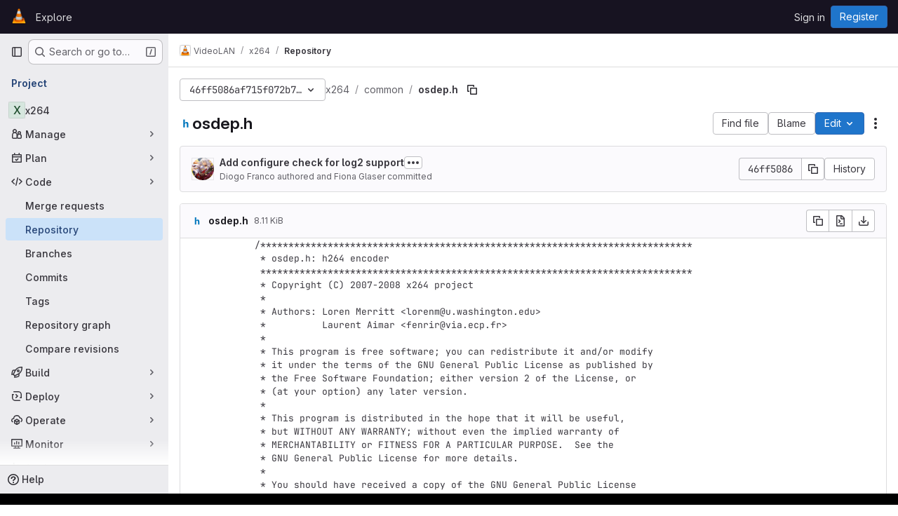

--- FILE ---
content_type: application/javascript
request_url: https://code.videolan.org/assets/webpack/commons-pages.projects.blob.show-pages.projects.commits.show-pages.projects.show-pages.projects.tree.show.5c9c642a.chunk.js
body_size: 9880
content:
(this.webpackJsonp=this.webpackJsonp||[]).push([["commons-pages.projects.blob.show-pages.projects.commits.show-pages.projects.show-pages.projects.tree.show"],{"0a87":function(e,t,n){"use strict";n.d(t,"e",(function(){return a})),n.d(t,"h",(function(){return s})),n.d(t,"f",(function(){return o})),n.d(t,"a",(function(){return l})),n.d(t,"b",(function(){return u})),n.d(t,"j",(function(){return d})),n.d(t,"k",(function(){return c})),n.d(t,"c",(function(){return m})),n.d(t,"g",(function(){return f})),n.d(t,"l",(function(){return h})),n.d(t,"i",(function(){return p})),n.d(t,"d",(function(){return g}));var r=n("GuZl"),i=n("/lV4");const a="REF_TYPE_BRANCHES",s="REF_TYPE_TAGS",o="REF_TYPE_COMMITS",l=Object.freeze([a,s,o]),u="heads",d="tags",c="tag",m="branch",f="ref_type",h="x-total",p=r.h,g=Object.freeze({defaultLabelText:Object(i.a)("default"),dropdownHeader:Object(i.a)("Select Git revision"),searchPlaceholder:Object(i.a)("Search by Git revision"),noResultsWithQuery:Object(i.a)('No matching results for "%{query}"'),noResults:Object(i.a)("No matching results"),branchesErrorMessage:Object(i.a)("An error occurred while fetching branches. Retry the search."),tagsErrorMessage:Object(i.a)("An error occurred while fetching tags. Retry the search."),commitsErrorMessage:Object(i.a)("An error occurred while fetching commits. Retry the search."),selected:Object(i.a)("Selected"),branches:Object(i.a)("Branches"),tags:Object(i.a)("Tags"),commits:Object(i.a)("Commits"),noRefSelected:Object(i.a)("No ref selected"),totalCountLabel:Object(i.i)("TotalRefCountIndicator|1000+")})},"2o4f":function(e,t,n){"use strict";n.d(t,"b",(function(){return i})),n.d(t,"a",(function(){return a}));n("lFMf"),n("gOHk"),n("c9hT");var r=n("3twG");function i(e,t){const n=e.match(/^refs\/(heads|tags)\/(.+)/)||[],[,r=null,i=e]=n,a={...t.query};r?a.ref_type=r.toLowerCase():delete a.ref_type;return{path:`/${encodeURI(i).replace(/#/g,"%23")}/${t.params.path||""}`,query:a}}function a(e,t,n){const i=new URL(window.location.href),a=i.pathname;let s,o=null,l="/-/tree",u=n;const d=n.match(/^refs\/(heads|tags)\/(.+)/);d&&([,o,u]=d),o?i.searchParams.set("ref_type",o.toLowerCase()):i.searchParams.delete("ref_type");const c=function(e){return new RegExp(`(/-/(blob|tree|commits)|/blob)/${e}/?(.*)`)}(t).exec(a);return c&&([,l,,s]=c),i.pathname=Object(r.A)(e,l,encodeURI(u).replace(/#/g,"%23"),s),i.toString()}},Fbrt:function(e,t,n){"use strict";n("3UXl"),n("iyoE");var r=n("9/Bc"),i=n("2TqH"),a=n("AxB5"),s=n("Q5rj"),o=n("zIFf"),l=n("/lV4"),u=n("bUk/"),d=n.n(u),c=n("aN3Q"),m=n.n(c),f=n("w0fo"),h=n("NTbY"),p=n("8Igx"),g=n("7F3p"),b=n("ygVz"),v=n("d85j"),S=n("HTBS"),y=n("GM3o"),k=n("i1dK"),_={name:"MergeRequestListItem",components:{GlIcon:v.a,GlAvatar:S.a,GlAvatarsInline:y.a},directives:{GlTooltip:o.a},props:{mergeRequest:{type:Object,required:!0}},computed:{formattedTime(){return Object(k.b)().format(this.mergeRequest.createdAt)},assignees(){var e;const t=null===(e=this.mergeRequest.assignees)||void 0===e?void 0:e.nodes;return t.length?t:[this.mergeRequest.author]},assigneesBadgeSrOnlyText(){return Object(l.h)("%d additional assignee","%d additional assignees",this.assignees.length-this.$options.MAX_VISIBLE_ASSIGNEES)}},MAX_VISIBLE_ASSIGNEES:3},R=n("tBpV"),E=Object(R.a)(_,(function(){var e=this,t=e._self._c;return t("div",{staticClass:"gl-flex"},[t("div",{staticClass:"gl-flex"},[t("gl-icon",{staticClass:"gl-mr-3 gl-flex-shrink-0",attrs:{name:"merge-request"}}),e._v(" "),t("div",{staticClass:"gl-flex-grow"},[t("div",{staticClass:"gl-mb-1 gl-mr-2 gl-line-clamp-2"},[e._v("\n        "+e._s(e.mergeRequest.title)+"\n      ")]),e._v(" "),t("span",{staticClass:"gl-text-sm gl-text-secondary"},[e._v("\n        "+e._s(e.s__("OpenMrBadge|Opened"))+" "),t("time",{domProps:{textContent:e._s(e.formattedTime)}})])])],1),e._v(" "),t("div",{staticClass:"gl-ml-auto"},[t("gl-avatars-inline",{attrs:{avatars:e.assignees,collapsed:!0,"avatar-size":24,"max-visible":e.$options.MAX_VISIBLE_ASSIGNEES,"badge-sr-only-text":e.assigneesBadgeSrOnlyText},scopedSlots:e._u([{key:"avatar",fn:function({avatar:e}){return[t("gl-avatar",{directives:[{name:"gl-tooltip",rawName:"v-gl-tooltip"}],attrs:{size:24,src:e.avatarUrl,alt:e.name,title:e.name}})]}}])})],1)])}),[],!1,null,null,null).exports;var T={components:{GlBadge:r.a,GlDisclosureDropdown:i.a,GlDisclosureDropdownItem:a.a,GlSkeletonLoader:s.a,MergeRequestListItem:E},directives:{GlTooltip:o.a},mixins:[b.a.mixin()],props:{projectPath:{type:String,required:!0},blobPath:{type:String,required:!0},currentRef:{type:String,required:!0}},data:()=>({openMrsCount:null,openMrs:[],isDropdownOpen:!1}),computed:{badgeTitle:()=>Object(l.i)("OpenMrBadge|Open merge requests created in the past 30 days that target this branch and modify this file."),openMRsCountText(){return Object(l.j)(Object(l.i)("OpenMrBadge|%{count} Open"),{count:this.openMrsCount})},createdAfter(){const e=Object(f.M)(new Date,29,{utc:!0});return Object(h.d)(e,"yyyy-mm-dd HH:MM:ss Z",!0)},isLoading(){return this.$apollo.queries.loading},showBadge(){return!this.isLoading&&this.openMrsCount>0},queryVariables(){return{projectPath:this.projectPath,targetBranch:[this.currentRef],blobPath:this.blobPath,createdAfter:this.createdAfter}}},apollo:{openMrsCount:{query:d.a,variables(){return this.queryVariables},update:({project:{mergeRequests:{count:e}={}}={}}={})=>e,result(){this.openMrsCount>0&&this.trackEvent("render_recent_mrs_for_file_on_branch_badge",{value:this.openMrsCount})},error(e){Object(p.a)("Failed to fetch merge request count. See exception details for more information.",e),g.b(e)}},openMrs:{query:m.a,variables(){return this.queryVariables},skip(){return!this.isDropdownOpen},update:function(e){var t;return(null==e||null===(t=e.project)||void 0===t||null===(t=t.mergeRequests)||void 0===t||null===(t=t.nodes)||void 0===t?void 0:t.map((function(e){return{...e,text:e.title,href:e.webUrl}})))||[]},error(e){Object(p.a)("Failed to fetch merge requests. See exception details for more information.",e),g.b(e)}}}},C=Object(R.a)(T,(function(){var e=this,t=e._self._c;return e.showBadge?t("gl-disclosure-dropdown",{attrs:{"aria-label":e.openMRsCountText,"fluid-width":!0,loading:e.isLoading,placement:"bottom-end"},on:{shown:function(t){e.isDropdownOpen=!0},hidden:function(t){e.isDropdownOpen=!1}},scopedSlots:e._u([{key:"toggle",fn:function(){return[t("button",{staticClass:"gl-rounded-pill gl-border-none gl-bg-transparent gl-p-0 gl-leading-0",attrs:{"data-event-tracking":"click_dropdown_showing_recent_mrs_for_file_on_branch","data-event-value":e.openMrsCount}},[t("gl-badge",{directives:[{name:"gl-tooltip",rawName:"v-gl-tooltip"}],staticClass:"gl-h-full",attrs:{"data-testid":"open-mr-badge",variant:"success",icon:"merge-request",title:e.badgeTitle,"aria-label":e.badgeTitle,tag:"a"}},[e._v("\n        "+e._s(e.openMRsCountText)+"\n      ")])],1)]},proxy:!0},{key:"header",fn:function(){return[t("div",{staticClass:"gl-border-b-1 gl-border-default gl-p-4 gl-font-bold gl-border-b-solid"},[e._v("\n      "+e._s(e.s__("OpenMrBadge|Open merge requests"))+"\n      "),t("gl-badge",[e._v(e._s(e.openMrsCount))])],1)]},proxy:!0}],null,!1,3747400744)},[e._v(" "),e._v(" "),!e.openMrs.length||e.isLoading?t("div",{staticClass:"gl-w-34 gl-px-5 gl-py-3 @md/panel:gl-w-48"},[t("gl-skeleton-loader",{attrs:{height:15}},[t("rect",{attrs:{width:"250",height:"15",rx:"4"}})])],1):t("ul",{staticClass:"gl-m-0 gl-w-34 gl-p-0 @md/panel:gl-w-48"},e._l(e.openMrs,(function(n){return t("gl-disclosure-dropdown-item",{key:n.iid,attrs:{item:n},scopedSlots:e._u([{key:"list-item",fn:function(){return[t("merge-request-list-item",{attrs:{"merge-request":n}})]},proxy:!0}],null,!0)})})),1)]):e._e()}),[],!1,null,null,null);t.a=C.exports},HFsG:function(e,t,n){"use strict";n.d(t,"a",(function(){return R}));var r={};n.r(r),n.d(r,"setEnabledRefTypes",(function(){return u})),n.d(r,"setParams",(function(){return d})),n.d(r,"setUseSymbolicRefNames",(function(){return c})),n.d(r,"setProjectId",(function(){return m})),n.d(r,"setSelectedRef",(function(){return f})),n.d(r,"search",(function(){return h})),n.d(r,"searchBranches",(function(){return p})),n.d(r,"searchTags",(function(){return g})),n.d(r,"searchCommits",(function(){return b}));var i={};n.r(i),n.d(i,"isQueryPossiblyASha",(function(){return v})),n.d(i,"isLoading",(function(){return S}));var a=n("ewH8"),s=n("yi8e"),o=n("qPgm"),l=n("0a87");const u=function({commit:e},t){return e("SET_ENABLED_REF_TYPES",t)},d=function({commit:e},t){return e("SET_PARAMS",t)},c=function({commit:e},t){return e("SET_USE_SYMBOLIC_REF_NAMES",t)},m=function({commit:e},t){return e("SET_PROJECT_ID",t)},f=function({commit:e},t){return e("SET_SELECTED_REF",t)},h=function({state:e,dispatch:t,commit:n},r){n("SET_QUERY",r);const i=function(n,r){e.enabledRefTypes.includes(n)&&t(r)};i(l.e,"searchBranches"),i(l.h,"searchTags"),i(l.f,"searchCommits")},p=function({commit:e,state:t}){e("REQUEST_START"),o.b.branches(t.projectId,t.query,t.params).then((function(t){e("RECEIVE_BRANCHES_SUCCESS",t)})).catch((function(t){e("RECEIVE_BRANCHES_ERROR",t)})).finally((function(){e("REQUEST_FINISH")}))},g=function({commit:e,state:t}){e("REQUEST_START"),o.b.tags(t.projectId,t.query).then((function(t){e("RECEIVE_TAGS_SUCCESS",t)})).catch((function(t){e("RECEIVE_TAGS_ERROR",t)})).finally((function(){e("REQUEST_FINISH")}))},b=function({commit:e,state:t,getters:n}){n.isQueryPossiblyASha?(e("REQUEST_START"),o.b.commit(t.projectId,t.query).then((function(t){e("RECEIVE_COMMITS_SUCCESS",t)})).catch((function(t){e("RECEIVE_COMMITS_ERROR",t)})).finally((function(){e("REQUEST_FINISH")}))):e("RESET_COMMIT_MATCHES")},v=function({query:e}){return/^[0-9a-f]{4,40}$/i.test(e)},S=function({requestCount:e}){return e>0};n("3UXl"),n("iyoE");var y=n("NmEs"),k=n("QwBj"),_={SET_ENABLED_REF_TYPES(e,t){e.enabledRefTypes=t},SET_USE_SYMBOLIC_REF_NAMES(e,t){e.useSymbolicRefNames=t},SET_PARAMS(e,t){e.params=t},SET_PROJECT_ID(e,t){e.projectId=t},SET_SELECTED_REF(e,t){e.selectedRef=t},SET_QUERY(e,t){e.query=t},REQUEST_START(e){e.requestCount+=1},REQUEST_FINISH(e){e.requestCount-=1},RECEIVE_BRANCHES_SUCCESS(e,t){e.matches.branches={list:Object(y.g)(t.data).map((function(t){return{name:t.name,value:e.useSymbolicRefNames?"refs/heads/"+t.name:void 0,default:t.default,protected:t.protected}})),totalCount:parseInt(t.headers[l.l],10),error:null}},RECEIVE_BRANCHES_ERROR(e,t){e.matches.branches={list:[],totalCount:0,error:t}},RECEIVE_TAGS_SUCCESS(e,t){e.matches.tags={list:Object(y.g)(t.data).map((function(t){return{name:t.name,value:e.useSymbolicRefNames?"refs/tags/"+t.name:void 0,protected:t.protected}})),totalCount:parseInt(t.headers[l.l],10),error:null}},RECEIVE_TAGS_ERROR(e,t){e.matches.tags={list:[],totalCount:0,error:t}},RECEIVE_COMMITS_SUCCESS(e,t){const n=Object(y.g)(t.data);e.matches.commits={list:[{name:n.shortId,value:n.id,subtitle:n.title}],totalCount:1,error:null}},RECEIVE_COMMITS_ERROR(e,t){var n;e.matches.commits={list:[],totalCount:0,error:(null===(n=t.response)||void 0===n?void 0:n.status)!==k.g?t:null}},RESET_COMMIT_MATCHES(e){e.matches.commits={list:[],totalCount:0,error:null}}};a.default.use(s.b);t.b=function(){return new s.b.Store({actions:r,getters:i,mutations:_,state:{enabledRefTypes:[],projectId:null,query:"",matches:{branches:{list:[],totalCount:0,error:null},tags:{list:[],totalCount:0,error:null},commits:{list:[],totalCount:0,error:null}},selectedRef:null,params:null,requestCount:0}})};const R=function(){return{namespaced:!0,actions:r,getters:i,mutations:_,state:{enabledRefTypes:[],projectId:null,query:"",matches:{branches:{list:[],totalCount:0,error:null},tags:{list:[],totalCount:0,error:null},commits:{list:[],totalCount:0,error:null}},selectedRef:null,params:null,requestCount:0}}}},QwBj:function(e,t,n){"use strict";n.d(t,"a",(function(){return r})),n.d(t,"i",(function(){return i})),n.d(t,"c",(function(){return a})),n.d(t,"h",(function(){return s})),n.d(t,"b",(function(){return o})),n.d(t,"m",(function(){return l})),n.d(t,"d",(function(){return u})),n.d(t,"g",(function(){return d})),n.d(t,"e",(function(){return c})),n.d(t,"j",(function(){return m})),n.d(t,"n",(function(){return f})),n.d(t,"l",(function(){return h})),n.d(t,"f",(function(){return p})),n.d(t,"k",(function(){return g})),n.d(t,"o",(function(){return b}));const r=0,i=200,a=201,s=204,o=400,l=401,u=403,d=404,c=410,m=413,f=422,h=429,p=500,g=503,b=[i,a,202,203,s,205,206,207,208,226]},aN3Q:function(e,t,n){var r={kind:"Document",definitions:[{kind:"OperationDefinition",operation:"query",name:{kind:"Name",value:"getOpenMrsForBlobPath"},variableDefinitions:[{kind:"VariableDefinition",variable:{kind:"Variable",name:{kind:"Name",value:"projectPath"}},type:{kind:"NonNullType",type:{kind:"NamedType",name:{kind:"Name",value:"ID"}}},directives:[]},{kind:"VariableDefinition",variable:{kind:"Variable",name:{kind:"Name",value:"targetBranch"}},type:{kind:"ListType",type:{kind:"NonNullType",type:{kind:"NamedType",name:{kind:"Name",value:"String"}}}},directives:[]},{kind:"VariableDefinition",variable:{kind:"Variable",name:{kind:"Name",value:"blobPath"}},type:{kind:"NonNullType",type:{kind:"NamedType",name:{kind:"Name",value:"String"}}},directives:[]},{kind:"VariableDefinition",variable:{kind:"Variable",name:{kind:"Name",value:"createdAfter"}},type:{kind:"NonNullType",type:{kind:"NamedType",name:{kind:"Name",value:"Time"}}},directives:[]}],directives:[],selectionSet:{kind:"SelectionSet",selections:[{kind:"Field",name:{kind:"Name",value:"project"},arguments:[{kind:"Argument",name:{kind:"Name",value:"fullPath"},value:{kind:"Variable",name:{kind:"Name",value:"projectPath"}}}],directives:[],selectionSet:{kind:"SelectionSet",selections:[{kind:"Field",name:{kind:"Name",value:"id"},arguments:[],directives:[]},{kind:"Field",name:{kind:"Name",value:"mergeRequests"},arguments:[{kind:"Argument",name:{kind:"Name",value:"state"},value:{kind:"EnumValue",value:"opened"}},{kind:"Argument",name:{kind:"Name",value:"targetBranches"},value:{kind:"Variable",name:{kind:"Name",value:"targetBranch"}}},{kind:"Argument",name:{kind:"Name",value:"blobPath"},value:{kind:"Variable",name:{kind:"Name",value:"blobPath"}}},{kind:"Argument",name:{kind:"Name",value:"createdAfter"},value:{kind:"Variable",name:{kind:"Name",value:"createdAfter"}}}],directives:[],selectionSet:{kind:"SelectionSet",selections:[{kind:"Field",name:{kind:"Name",value:"nodes"},arguments:[],directives:[],selectionSet:{kind:"SelectionSet",selections:[{kind:"Field",name:{kind:"Name",value:"id"},arguments:[],directives:[]},{kind:"Field",name:{kind:"Name",value:"iid"},arguments:[],directives:[]},{kind:"Field",name:{kind:"Name",value:"title"},arguments:[],directives:[]},{kind:"Field",name:{kind:"Name",value:"webUrl"},arguments:[],directives:[]},{kind:"Field",name:{kind:"Name",value:"createdAt"},arguments:[],directives:[]},{kind:"Field",name:{kind:"Name",value:"author"},arguments:[],directives:[],selectionSet:{kind:"SelectionSet",selections:[{kind:"FragmentSpread",name:{kind:"Name",value:"User"},directives:[]}]}},{kind:"Field",name:{kind:"Name",value:"assignees"},arguments:[],directives:[],selectionSet:{kind:"SelectionSet",selections:[{kind:"Field",name:{kind:"Name",value:"nodes"},arguments:[],directives:[],selectionSet:{kind:"SelectionSet",selections:[{kind:"FragmentSpread",name:{kind:"Name",value:"User"},directives:[]}]}}]}},{kind:"Field",name:{kind:"Name",value:"project"},arguments:[],directives:[],selectionSet:{kind:"SelectionSet",selections:[{kind:"Field",name:{kind:"Name",value:"id"},arguments:[],directives:[]},{kind:"Field",name:{kind:"Name",value:"fullPath"},arguments:[],directives:[]}]}},{kind:"Field",name:{kind:"Name",value:"sourceBranch"},arguments:[],directives:[]}]}},{kind:"Field",name:{kind:"Name",value:"count"},arguments:[],directives:[]}]}}]}}]}}],loc:{start:0,end:692}};r.loc.source={body:'#import "~/graphql_shared/fragments/user.fragment.graphql"\n\nquery getOpenMrsForBlobPath(\n  $projectPath: ID!\n  $targetBranch: [String!]\n  $blobPath: String!\n  $createdAfter: Time!\n) {\n  project(fullPath: $projectPath) {\n    id\n    mergeRequests(\n      state: opened\n      targetBranches: $targetBranch\n      blobPath: $blobPath\n      createdAfter: $createdAfter\n    ) {\n      nodes {\n        id\n        iid\n        title\n        webUrl\n        createdAt\n        author {\n          ...User\n        }\n        assignees {\n          nodes {\n            ...User\n          }\n        }\n        project {\n          id\n          fullPath\n        }\n        sourceBranch\n      }\n      count\n    }\n  }\n}\n',name:"GraphQL request",locationOffset:{line:1,column:1}};var i={};r.definitions=r.definitions.concat(n("aBoS").definitions.filter((function(e){if("FragmentDefinition"!==e.kind)return!0;var t=e.name.value;return!i[t]&&(i[t]=!0,!0)})));var a={};function s(e,t){for(var n=0;n<e.definitions.length;n++){var r=e.definitions[n];if(r.name&&r.name.value==t)return r}}r.definitions.forEach((function(e){if(e.name){var t=new Set;!function e(t,n){if("FragmentSpread"===t.kind)n.add(t.name.value);else if("VariableDefinition"===t.kind){var r=t.type;"NamedType"===r.kind&&n.add(r.name.value)}t.selectionSet&&t.selectionSet.selections.forEach((function(t){e(t,n)})),t.variableDefinitions&&t.variableDefinitions.forEach((function(t){e(t,n)})),t.definitions&&t.definitions.forEach((function(t){e(t,n)}))}(e,t),a[e.name.value]=t}})),e.exports=r,e.exports.getOpenMrsForBlobPath=function(e,t){var n={kind:e.kind,definitions:[s(e,t)]};e.hasOwnProperty("loc")&&(n.loc=e.loc);var r=a[t]||new Set,i=new Set,o=new Set;for(r.forEach((function(e){o.add(e)}));o.size>0;){var l=o;o=new Set,l.forEach((function(e){i.has(e)||(i.add(e),(a[e]||new Set).forEach((function(e){o.add(e)})))}))}return i.forEach((function(t){var r=s(e,t);r&&n.definitions.push(r)})),n}(r,"getOpenMrsForBlobPath")},b4aW:function(e,t,n){"use strict";var r=n("ewH8"),i=n("NmEs"),a=n("3twG"),s=(n("lFMf"),n("gOHk"),n("c9hT"),n("Oxu3")),o=n("CbCZ"),l=n("dIEn"),u=n("/lV4"),d=n("0a87"),c={i18n:{title:Object(u.i)("AmbiguousRef|Which reference do you want to view?"),description:Object(u.j)(Object(u.i)("AmbiguousRef|There is a branch and a tag with the same name of %{ref}.")),secondaryDescription:Object(u.i)("AmbiguousRef|Which reference would you like to view?"),viewTagButton:Object(u.i)("AmbiguousRef|View tag"),viewBranchButton:Object(u.i)("AmbiguousRef|View branch")},tagRefType:d.j,branchRefType:d.b,components:{GlModal:s.a,GlButton:o.a,GlSprintf:l.a},props:{refName:{type:String,required:!0}},mounted(){this.$refs.ambiguousRefModal.show()},methods:{navigate(e){const t=new URL(window.location.href);t.searchParams.set(d.g,e),Object(a.T)(t.toString())}}},m=n("tBpV"),f=Object(m.a)(c,(function(){var e=this,t=e._self._c;return t("gl-modal",{ref:"ambiguousRefModal",attrs:{"modal-id":"ambiguous-ref",title:e.$options.i18n.title},on:{primary:e.navigate},scopedSlots:e._u([{key:"modal-footer",fn:function(){return[t("gl-button",{attrs:{category:"secondary",variant:"confirm","data-testid":"view-tag-btn"},on:{click:function(){return e.navigate(e.$options.tagRefType)}}},[e._v(e._s(e.$options.i18n.viewTagButton))]),e._v(" "),t("gl-button",{attrs:{category:"secondary",variant:"confirm","data-testid":"view-branch-btn"},on:{click:function(){return e.navigate(e.$options.branchRefType)}}},[e._v(e._s(e.$options.i18n.viewBranchButton))])]},proxy:!0}])},[t("p",{staticClass:"gl-mb-0"},[t("gl-sprintf",{attrs:{message:e.$options.i18n.description},scopedSlots:e._u([{key:"ref",fn:function(){return[t("code",[e._v(e._s(e.refName))])]},proxy:!0}])})],1),e._v(" "),t("p",[e._v("\n    "+e._s(e.$options.i18n.secondaryDescription)+"\n  ")])])}),[],!1,null,null,null).exports;t.a=function(e=document.querySelector("#js-ambiguous-ref-modal")){const t=Object(a.s)(d.g),n=t===d.j||t===d.b;if(!e||n||!Object(i.J)(e.dataset.ambiguous))return!1;const{ref:s}=e.dataset;return new r.default({el:e,render:e=>e(f,{props:{refName:s}})})}},"bUk/":function(e,t){var n={kind:"Document",definitions:[{kind:"OperationDefinition",operation:"query",name:{kind:"Name",value:"getOpenMrCountForBlobPath"},variableDefinitions:[{kind:"VariableDefinition",variable:{kind:"Variable",name:{kind:"Name",value:"projectPath"}},type:{kind:"NonNullType",type:{kind:"NamedType",name:{kind:"Name",value:"ID"}}},directives:[]},{kind:"VariableDefinition",variable:{kind:"Variable",name:{kind:"Name",value:"targetBranch"}},type:{kind:"ListType",type:{kind:"NonNullType",type:{kind:"NamedType",name:{kind:"Name",value:"String"}}}},directives:[]},{kind:"VariableDefinition",variable:{kind:"Variable",name:{kind:"Name",value:"blobPath"}},type:{kind:"NonNullType",type:{kind:"NamedType",name:{kind:"Name",value:"String"}}},directives:[]},{kind:"VariableDefinition",variable:{kind:"Variable",name:{kind:"Name",value:"createdAfter"}},type:{kind:"NonNullType",type:{kind:"NamedType",name:{kind:"Name",value:"Time"}}},directives:[]}],directives:[],selectionSet:{kind:"SelectionSet",selections:[{kind:"Field",name:{kind:"Name",value:"project"},arguments:[{kind:"Argument",name:{kind:"Name",value:"fullPath"},value:{kind:"Variable",name:{kind:"Name",value:"projectPath"}}}],directives:[],selectionSet:{kind:"SelectionSet",selections:[{kind:"Field",name:{kind:"Name",value:"id"},arguments:[],directives:[]},{kind:"Field",name:{kind:"Name",value:"mergeRequests"},arguments:[{kind:"Argument",name:{kind:"Name",value:"state"},value:{kind:"EnumValue",value:"opened"}},{kind:"Argument",name:{kind:"Name",value:"targetBranches"},value:{kind:"Variable",name:{kind:"Name",value:"targetBranch"}}},{kind:"Argument",name:{kind:"Name",value:"blobPath"},value:{kind:"Variable",name:{kind:"Name",value:"blobPath"}}},{kind:"Argument",name:{kind:"Name",value:"createdAfter"},value:{kind:"Variable",name:{kind:"Name",value:"createdAfter"}}}],directives:[],selectionSet:{kind:"SelectionSet",selections:[{kind:"Field",name:{kind:"Name",value:"count"},arguments:[],directives:[]}]}}]}}]}}],loc:{start:0,end:338}};n.loc.source={body:"query getOpenMrCountForBlobPath(\n  $projectPath: ID!\n  $targetBranch: [String!]\n  $blobPath: String!\n  $createdAfter: Time!\n) {\n  project(fullPath: $projectPath) {\n    id\n    mergeRequests(\n      state: opened\n      targetBranches: $targetBranch\n      blobPath: $blobPath\n      createdAfter: $createdAfter\n    ) {\n      count\n    }\n  }\n}\n",name:"GraphQL request",locationOffset:{line:1,column:1}};var r={};function i(e,t){for(var n=0;n<e.definitions.length;n++){var r=e.definitions[n];if(r.name&&r.name.value==t)return r}}n.definitions.forEach((function(e){if(e.name){var t=new Set;!function e(t,n){if("FragmentSpread"===t.kind)n.add(t.name.value);else if("VariableDefinition"===t.kind){var r=t.type;"NamedType"===r.kind&&n.add(r.name.value)}t.selectionSet&&t.selectionSet.selections.forEach((function(t){e(t,n)})),t.variableDefinitions&&t.variableDefinitions.forEach((function(t){e(t,n)})),t.definitions&&t.definitions.forEach((function(t){e(t,n)}))}(e,t),r[e.name.value]=t}})),e.exports=n,e.exports.getOpenMrCountForBlobPath=function(e,t){var n={kind:e.kind,definitions:[i(e,t)]};e.hasOwnProperty("loc")&&(n.loc=e.loc);var a=r[t]||new Set,s=new Set,o=new Set;for(a.forEach((function(e){o.add(e)}));o.size>0;){var l=o;o=new Set,l.forEach((function(e){s.has(e)||(s.add(e),(r[e]||new Set).forEach((function(e){o.add(e)})))}))}return s.forEach((function(t){var r=i(e,t);r&&n.definitions.push(r)})),n}(n,"getOpenMrCountForBlobPath")},lOtA:function(e,t,n){"use strict";n("eJ0a");var r=n("P/Kr"),i=n.n(r),a=n("Tmea"),s=n.n(a),o=(n("LdIe"),n("z6RN"),n("PTOk"),n("dHQd"),n("yoDG"),n("KeS/"),n("tWNI"),n("8d6S"),n("VwWG"),n("IYHS"),n("rIA9"),n("MViX"),n("zglm"),n("GDOA"),n("hlbI"),n("a0mT"),n("u3H1"),n("ta8/"),n("IKCR"),n("nmTw"),n("W2kU"),n("58fc"),n("7dtT"),n("Rhav"),n("uhEP"),n("eppl"),n("B++/"),n("47t/"),n("v2fZ"),n("9/Bc")),l=n("d85j"),u=n("93nq"),d=n("zIFf"),c=n("yi8e"),m=n("/lV4"),f=n("yPtd"),h=n("udiD"),p=n("0a87"),g=n("HFsG");n("3UXl"),n("iyoE"),n("UezY"),n("hG7+");function b(e){return e.map((function(e){return{text:e.name,value:e.value||e.name,protected:e.protected,default:e.default}}))}var v={name:"RefSelector",components:{GlBadge:o.a,GlIcon:l.a,GlCollapsibleListbox:u.a,ProtectedBadge:f.a},directives:{GlTooltip:d.a},inheritAttrs:!1,props:{disabled:{type:Boolean,required:!1,default:!1},enabledRefTypes:{type:Array,required:!1,default:function(){return p.a},validator:function(e){return i()(e)&&e.length>0&&e.every((function(e){return p.a.includes(e)}))&&e.length===new Set(e).size}},value:{type:String,required:!1,default:""},queryParams:{type:Object,required:!1,default:function(){}},projectId:{type:String,required:!0},translations:{type:Object,required:!1,default:function(){return{}}},useSymbolicRefNames:{type:Boolean,required:!1,default:!1},state:{type:Boolean,required:!1,default:!0},name:{type:String,required:!1,default:""},toggleButtonClass:{type:[String,Object,Array],required:!1,default:null},defaultBranch:{type:String,required:!1,default:null}},data:()=>({query:""}),computed:{...Object(c.f)({matches:function(e){return e.matches},lastQuery:function(e){return e.query},selectedRef:function(e){return e.selectedRef},params:function(e){return e.params}}),...Object(c.d)(["isLoading","isQueryPossiblyASha"]),i18n(){return{...p.d,...this.translations}},listBoxItems(){var e=this;const{branches:t,tags:n,commits:r}=this;let i;if(this.selectedRef){const t=!this.query&&{name:this.selectedRefForDisplay,value:this.selectedRef};i=this.branches.find((function(t){var n;return(null!==(n=t.value)&&void 0!==n?n:t.name)===e.selectedRef}))||this.tags.find((function(t){var n;return(null!==(n=t.value)&&void 0!==n?n:t.name)===e.selectedRef}))||this.commits.find((function(t){var n;return(null!==(n=t.value)&&void 0!==n?n:t.name)===e.selectedRef}))||t}const a=t.find((function(t){return t.name===e.defaultBranch}));return this.defaultBranch&&!a&&t.push({name:this.defaultBranch,value:this.defaultBranch,default:!0}),function({branches:e,tags:t,commits:n,selectedRef:r}){const i=[],a=function(e,t,n=!0){if(!e)return;const a=n&&r?e.filter((function(e){return e.name!==r.name})):e;null!=a&&a.length&&i.push({text:t,options:b(a).sort((function(e,t){return Boolean(t.default)-Boolean(e.default)}))})};return r&&a([r],p.d.selected,!1),a(e,p.d.branches),a(t,p.d.tags),a(n,p.d.commits),i}({branches:t,tags:n,commits:r,selectedRef:i})},branches(){return this.enabledRefTypes.includes(p.e)?this.matches.branches.list:[]},tags(){return this.enabledRefTypes.includes(p.h)?this.matches.tags.list:[]},commits(){return this.enabledRefTypes.includes(p.f)?this.matches.commits.list:[]},extendedToggleButtonClass(){const e=[{"!gl-shadow-inner-1-red-500":!this.state,"gl-font-monospace":Boolean(this.selectedRef)},"gl-mb-0"];return Array.isArray(this.toggleButtonClass)?e.push(...this.toggleButtonClass):e.push(this.toggleButtonClass),e},footerSlotProps(){return{isLoading:this.isLoading,matches:this.matches,query:this.lastQuery}},errors(){return function(e,t,n){const r=[];return e&&e.error&&r.push(p.d.branchesErrorMessage),t&&t.error&&r.push(p.d.tagsErrorMessage),n&&n.error&&r.push(p.d.commitsErrorMessage),r}(this.matches.branches,this.matches.tags,this.matches.commits)},selectedRefForDisplay(){return this.useSymbolicRefNames&&this.selectedRef?this.selectedRef.replace(/^refs\/(tags|heads)\//,""):this.selectedRef},buttonText(){return this.selectedRefForDisplay||this.i18n.noRefSelected},noResultsMessage(){return this.lastQuery?Object(m.j)(this.i18n.noResultsWithQuery,{query:this.lastQuery}):this.i18n.noResults},dropdownIcon(){let e;return this.selectedRef.includes("refs/"+p.j)?e=p.k:this.selectedRef.includes("refs/"+p.b)&&(e=p.c),e}},watch:{value:{immediate:!0,handler(){this.value!==this.selectedRef&&this.setSelectedRef(this.value)}}},beforeCreate(){this.$store=Object(g.b)()},created(){var e=this;this.debouncedSearch=s()(this.search,p.i),this.setProjectId(this.projectId),this.setParams(this.queryParams),this.$watch("enabledRefTypes",(function(){e.setEnabledRefTypes(e.enabledRefTypes),e.search()}),{immediate:!0}),this.$watch("useSymbolicRefNames",(function(){return e.setUseSymbolicRefNames(e.useSymbolicRefNames)}),{immediate:!0})},methods:{...Object(c.c)(["setEnabledRefTypes","setUseSymbolicRefNames","setParams","setProjectId","setSelectedRef"]),...Object(c.c)({storeSearch:"search"}),onSearchBoxInput(e=""){this.query=null==e?void 0:e.trim(),this.debouncedSearch()},selectRef(e){this.disabled||(this.setSelectedRef(e),this.$emit("input",this.selectedRef))},search(){this.storeSearch(this.query)},totalCountText(e){return e>999?this.i18n.totalCountLabel:""+e},isSelectedGroup(e){return e===this.i18n.selected},onCopyToClipboard(){this.selectedRef.startsWith("refs/"+p.j)?Object(h.default)(Object(m.a)("Tag name copied to clipboard.")):Object(h.default)(Object(m.a)("Branch name copied to clipboard."))}}},S=n("tBpV"),y=Object(S.a)(v,(function(){var e=this,t=e._self._c;return t("div",[t("gl-collapsible-listbox",e._g(e._b({staticClass:"ref-selector gl-w-full",attrs:{block:"",searchable:"",selected:e.selectedRef,"header-text":e.i18n.dropdownHeader,items:e.listBoxItems,"no-results-text":e.noResultsMessage,searching:e.isLoading,"search-placeholder":e.i18n.searchPlaceholder,"toggle-class":e.extendedToggleButtonClass,"toggle-text":e.buttonText,icon:e.dropdownIcon,disabled:e.disabled},on:{hidden:function(t){return e.$emit("hide")},search:e.onSearchBoxInput,select:e.selectRef},scopedSlots:e._u([{key:"group-label",fn:function({group:n}){return[t("div",{staticClass:"gl-flex gl-items-center gl-justify-between gl-pb-1"},[t("div",[e._v("\n          "+e._s(n.text)+"\n          "),e.isSelectedGroup(n.text)?e._e():t("gl-badge",{attrs:{"data-testid":"count"}},[e._v(e._s(e.totalCountText(n.options.length)))])],1),e._v(" "),e.isSelectedGroup(n.text)&&e.selectedRef?t("div",{directives:[{name:"gl-tooltip",rawName:"v-gl-tooltip.hover.focus.click.html",value:{placement:"left",boundary:"scrollParent"},expression:"{\n            placement: 'left',\n            boundary: 'scrollParent',\n          }",modifiers:{hover:!0,focus:!0,click:!0,html:!0}}],staticClass:"gl-mr-3 gl-cursor-pointer",attrs:{title:e.__("Copy selected ref"),"data-testid":"clipboard","data-clipboard-text":e.selectedRefForDisplay},on:{click:e.onCopyToClipboard}},[t("gl-icon",{attrs:{name:"copy-to-clipboard"}})],1):e._e()])]}},{key:"list-item",fn:function({item:n}){return[e._v("\n      "+e._s(n.text)+"\n      "),n.default?t("gl-badge",{attrs:{variant:"info"}},[e._v(e._s(e.i18n.defaultLabelText))]):e._e(),e._v(" "),n.protected?t("protected-badge"):e._e()]}},{key:"footer",fn:function(){return[e._t("footer",null,null,e.footerSlotProps),e._v(" "),e._l(e.errors,(function(n){return t("div",{key:n,staticClass:"gl-mx-4 gl-my-3 gl-flex gl-items-start gl-text-danger",attrs:{"data-testid":"red-selector-error-list"}},[t("gl-icon",{staticClass:"gl-mr-2 gl-mt-2 gl-shrink-0",attrs:{name:"error"}}),e._v(" "),t("span",[e._v(e._s(n))])],1)}))]},proxy:!0}],null,!0)},"gl-collapsible-listbox",e.$attrs,!1),e.$listeners)),e._v(" "),e.name?t("input",{attrs:{"data-testid":"selected-ref-form-field",type:"hidden",name:e.name},domProps:{value:e.selectedRef}}):e._e()],1)}),[],!1,null,null,null);t.a=y.exports},m0YE:function(e,t,n){"use strict";n("LdIe"),n("z6RN"),n("PTOk"),n("ZzK0"),n("BzOf"),n("v2fZ");var r=n("Tmea"),i=n.n(r),a=n("4qOP"),s=n("HTBS"),o=n("2TqH"),l=n("zIFf"),u=n("q3oM"),d={name:"GlBreadcrumbItem",components:{GlLink:n("Jx7q").a},inheritAttrs:!1,props:{text:{type:String,required:!1,default:null},to:{type:[String,Object],required:!1,default:null},href:{type:String,required:!1,default:null},ariaCurrent:{type:[String,Boolean],required:!1,default:!1,validator:e=>-1!==[!1,"page"].indexOf(e)},size:{type:String,required:!1,default:u.n.sm,validator:function(e){return Object.keys(u.n).includes(e)}}},linkVariantUnstyled:u.I},c=n("tBpV"),m={name:"GlBreadcrumb",components:{GlBreadcrumbItem:Object(c.a)(d,(function(){var e=this,t=e._self._c;return t("li",{class:"gl-breadcrumb-item gl-breadcrumb-item-"+e.size},[t("gl-link",{attrs:{href:e.href,to:e.to,"aria-current":e.ariaCurrent,variant:e.$options.linkVariantUnstyled}},[e._t("default",(function(){return[e._v(e._s(e.text))]}))],2)],1)}),[],!1,null,null,null).exports,GlAvatar:s.a,GlDisclosureDropdown:o.a},directives:{GlTooltip:l.a},inheritAttrs:!1,props:{items:{type:Array,required:!0,default:function(){return[{text:"",href:""}]},validator:function(e){return e.every((function(e){const t=Object.keys(e);return t.includes("text")&&(t.includes("href")||t.includes("to"))}))}},ariaLabel:{type:String,required:!1,default:"Breadcrumb"},showMoreLabel:{type:String,required:!1,default:function(){return Object(a.b)("GlBreadcrumb.showMoreLabel","Show more breadcrumbs")}},autoResize:{type:Boolean,required:!1,default:!0},size:{type:String,required:!1,default:u.n.sm,validator:function(e){return Object.keys(u.n).includes(e)}}},data(){return{fittingItems:[...this.items],overflowingItems:[],totalBreadcrumbsWidth:0,widthPerItem:[],dropdownWidth:0,resizeDone:!1}},computed:{hasCollapsible(){return this.overflowingItems.length>0},breadcrumbStyle(){return this.resizeDone?{}:{opacity:0}},itemClass(){return this.resizeDone&&1===this.fittingItems.length?"gl-breadcrumb-only-item":""},dropdownSize(){return"sm"===this.size?"small":"medium"},avatarSize(){return"sm"===this.size?16:24}},watch:{items:{handler:"measureAndMakeBreadcrumbsFit",deep:!0},autoResize(e){e?this.enableAutoResize():this.disableAutoResize()}},created(){this.debounceMakeBreadcrumbsFit=i()(this.makeBreadcrumbsFit,25)},mounted(){this.autoResize?this.enableAutoResize():this.resizeDone=!0},beforeDestroy(){this.disableAutoResize()},methods:{resetItems(){this.fittingItems=[...this.items],this.overflowingItems=[]},async measureAndMakeBreadcrumbsFit(){var e=this;this.resetItems(),this.autoResize&&(this.resizeDone=!1,await this.$nextTick(),this.totalBreadcrumbsWidth=0,this.$refs.breadcrumbs&&(this.$refs.breadcrumbs.forEach((function(t,n){const r=t.$el.clientWidth;e.totalBreadcrumbsWidth+=r,e.widthPerItem[n]=r})),this.dropdownWidth=this.$refs.dropdown.clientWidth,this.makeBreadcrumbsFit()))},makeBreadcrumbsFit(){this.resizeDone=!1,this.resetItems();const e=this.$el.clientWidth;if(this.totalBreadcrumbsWidth>e){const t=0,n=this.items.length-1;let r=this.totalBreadcrumbsWidth;for(let i=t;i<n&&(this.overflowingItems.push(this.fittingItems[t]),this.fittingItems.splice(t,1),r-=this.widthPerItem[i],!(r+this.dropdownWidth<e));i+=1);}this.resizeDone=!0},isLastItem(e){return e===this.fittingItems.length-1},getAriaCurrentAttr(e){return!!this.isLastItem(e)&&"page"},enableAutoResize(){this.resizeObserver||(this.resizeObserver=new ResizeObserver(this.debounceMakeBreadcrumbsFit)),this.resizeObserver.observe(this.$el),this.measureAndMakeBreadcrumbsFit()},disableAutoResize(){this.resizeObserver&&(this.resizeObserver.unobserve(this.$el),this.resizeObserver=null),this.resetItems()},hideItemClass:e=>e.text?"":"gl-hidden"}},f=Object(c.a)(m,(function(){var e=this,t=e._self._c;return t("nav",{staticClass:"gl-breadcrumbs",style:e.breadcrumbStyle,attrs:{"aria-label":e.ariaLabel}},[t("ol",e._g(e._b({staticClass:"gl-breadcrumb-list breadcrumb"},"ol",e.$attrs,!1),e.$listeners),[e.hasCollapsible||!e.resizeDone?t("li",{ref:"dropdown",class:"gl-breadcrumb-item gl-breadcrumb-item-"+e.size},[t("gl-disclosure-dropdown",{attrs:{items:e.overflowingItems,"toggle-text":e.showMoreLabel,"fluid-width":"","text-sr-only":"","no-caret":"",icon:"ellipsis_h",size:e.dropdownSize}})],1):e._e(),e._v(" "),e._l(e.fittingItems,(function(n,r){return t("gl-breadcrumb-item",{key:r,ref:"breadcrumbs",refInFor:!0,class:[e.hideItemClass(n),e.itemClass],attrs:{text:n.text,href:n.href,to:n.to,size:e.size,"aria-current":e.getAriaCurrentAttr(r)}},[n.avatarPath?t("gl-avatar",{staticClass:"gl-breadcrumb-avatar-tile gl-border gl-mr-2 !gl-rounded-default",attrs:{src:n.avatarPath,size:e.avatarSize,"aria-hidden":"true",shape:"rect","data-testid":"avatar"}}):e._e(),t("span",{staticClass:"gl-align-middle"},[e._v(e._s(n.text))])],1)}))],2)])}),[],!1,null,null,null);t.a=f.exports},yPtd:function(e,t,n){"use strict";var r=n("9/Bc"),i=n("zIFf"),a={name:"ProtectedBadge",components:{GlBadge:r.a},directives:{GlTooltip:i.a},props:{tooltipText:{type:String,required:!1,default:""}}},s=n("tBpV"),o=Object(s.a)(a,(function(){return(0,this._self._c)("gl-badge",{directives:[{name:"gl-tooltip",rawName:"v-gl-tooltip"}],attrs:{title:this.tooltipText,size:"sm",variant:"neutral"}},[this._v("\n  "+this._s(this.__("protected"))+"\n")])}),[],!1,null,null,null);t.a=o.exports}}]);
//# sourceMappingURL=commons-pages.projects.blob.show-pages.projects.commits.show-pages.projects.show-pages.projects.tree.show.5c9c642a.chunk.js.map